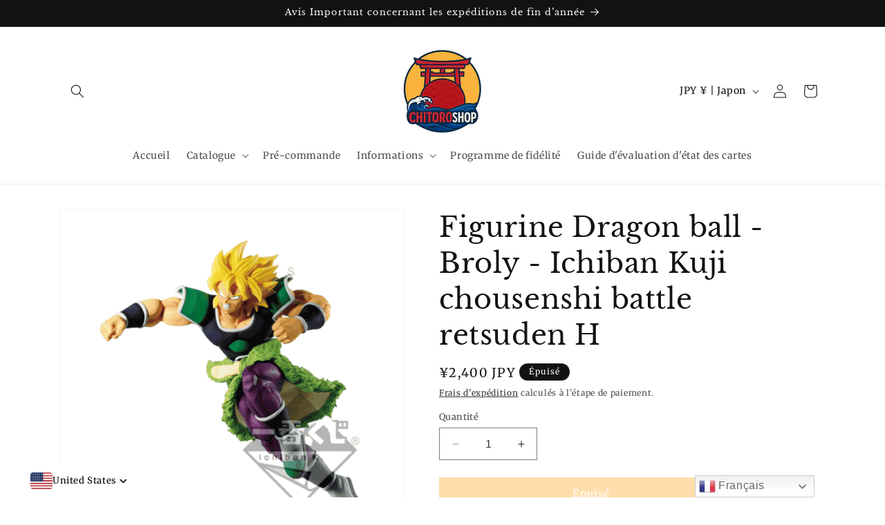

--- FILE ---
content_type: text/javascript; charset=utf-8
request_url: https://chitoroshop.com/products/dragon-ball-chousenshi-battle-retsuden.js
body_size: 117
content:
{"id":6844880158887,"title":"Figurine Dragon ball - Broly -  Ichiban Kuji chousenshi battle retsuden H","handle":"dragon-ball-chousenshi-battle-retsuden","description":"\u003cp\u003eIchiban Kuji - Broly\u003cbr\u003e\u003c\/p\u003e\n\u003cp\u003eSuper Soldier Battle Retsuden Z - Lot H\u003c\/p\u003e\n\u003cp\u003echousenshi battle retsuden \u003c\/p\u003e\n\u003cp\u003e \u003c\/p\u003e\n\u003cp\u003e Taille : ~ 25cm\u003c\/p\u003e\n\u003cp\u003e \u003c\/p\u003e\n\u003cp\u003eFigurine neuve encore scellée mais la boite a été ouverte. Produit Officiel\u003c\/p\u003e","published_at":"2021-06-17T22:00:12+09:00","created_at":"2021-06-17T21:30:31+09:00","vendor":"ChitoroShop","type":"figurine","tags":["figurine dragon ball"],"price":240000,"price_min":240000,"price_max":240000,"available":false,"price_varies":false,"compare_at_price":null,"compare_at_price_min":0,"compare_at_price_max":0,"compare_at_price_varies":false,"variants":[{"id":40398345076903,"title":"Default Title","option1":"Default Title","option2":null,"option3":null,"sku":"","requires_shipping":true,"taxable":false,"featured_image":null,"available":false,"name":"Figurine Dragon ball - Broly -  Ichiban Kuji chousenshi battle retsuden H","public_title":null,"options":["Default Title"],"price":240000,"weight":600,"compare_at_price":null,"inventory_management":"shopify","barcode":"","requires_selling_plan":false,"selling_plan_allocations":[]}],"images":["\/\/cdn.shopify.com\/s\/files\/1\/0560\/9589\/9815\/files\/Figurine-Dragon-ball-Broly-Ichiban-Kuji-chousenshi-battle-retsuden-H-ChitoroShop-8167.png?v=1710385760","\/\/cdn.shopify.com\/s\/files\/1\/0560\/9589\/9815\/files\/Figurine-Dragon-ball-Broly-Ichiban-Kuji-chousenshi-battle-retsuden-H-ChitoroShop-6681.jpg?v=1710385764"],"featured_image":"\/\/cdn.shopify.com\/s\/files\/1\/0560\/9589\/9815\/files\/Figurine-Dragon-ball-Broly-Ichiban-Kuji-chousenshi-battle-retsuden-H-ChitoroShop-8167.png?v=1710385760","options":[{"name":"Title","position":1,"values":["Default Title"]}],"url":"\/products\/dragon-ball-chousenshi-battle-retsuden","media":[{"alt":"Figurine Dragon ball - Broly -  Ichiban Kuji chousenshi battle retsuden H ChitoroShop","id":34433215299831,"position":1,"preview_image":{"aspect_ratio":1.0,"height":1000,"width":1000,"src":"https:\/\/cdn.shopify.com\/s\/files\/1\/0560\/9589\/9815\/files\/Figurine-Dragon-ball-Broly-Ichiban-Kuji-chousenshi-battle-retsuden-H-ChitoroShop-8167.png?v=1710385760"},"aspect_ratio":1.0,"height":1000,"media_type":"image","src":"https:\/\/cdn.shopify.com\/s\/files\/1\/0560\/9589\/9815\/files\/Figurine-Dragon-ball-Broly-Ichiban-Kuji-chousenshi-battle-retsuden-H-ChitoroShop-8167.png?v=1710385760","width":1000},{"alt":"Figurine Dragon ball - Broly -  Ichiban Kuji chousenshi battle retsuden H ChitoroShop","id":34433215889655,"position":2,"preview_image":{"aspect_ratio":0.801,"height":1228,"width":984,"src":"https:\/\/cdn.shopify.com\/s\/files\/1\/0560\/9589\/9815\/files\/Figurine-Dragon-ball-Broly-Ichiban-Kuji-chousenshi-battle-retsuden-H-ChitoroShop-6681.jpg?v=1710385764"},"aspect_ratio":0.801,"height":1228,"media_type":"image","src":"https:\/\/cdn.shopify.com\/s\/files\/1\/0560\/9589\/9815\/files\/Figurine-Dragon-ball-Broly-Ichiban-Kuji-chousenshi-battle-retsuden-H-ChitoroShop-6681.jpg?v=1710385764","width":984}],"requires_selling_plan":false,"selling_plan_groups":[]}

--- FILE ---
content_type: text/javascript; charset=utf-8
request_url: https://chitoroshop.com/products/dragon-ball-chousenshi-battle-retsuden.js
body_size: 882
content:
{"id":6844880158887,"title":"Figurine Dragon ball - Broly -  Ichiban Kuji chousenshi battle retsuden H","handle":"dragon-ball-chousenshi-battle-retsuden","description":"\u003cp\u003eIchiban Kuji - Broly\u003cbr\u003e\u003c\/p\u003e\n\u003cp\u003eSuper Soldier Battle Retsuden Z - Lot H\u003c\/p\u003e\n\u003cp\u003echousenshi battle retsuden \u003c\/p\u003e\n\u003cp\u003e \u003c\/p\u003e\n\u003cp\u003e Taille : ~ 25cm\u003c\/p\u003e\n\u003cp\u003e \u003c\/p\u003e\n\u003cp\u003eFigurine neuve encore scellée mais la boite a été ouverte. Produit Officiel\u003c\/p\u003e","published_at":"2021-06-17T22:00:12+09:00","created_at":"2021-06-17T21:30:31+09:00","vendor":"ChitoroShop","type":"figurine","tags":["figurine dragon ball"],"price":240000,"price_min":240000,"price_max":240000,"available":false,"price_varies":false,"compare_at_price":null,"compare_at_price_min":0,"compare_at_price_max":0,"compare_at_price_varies":false,"variants":[{"id":40398345076903,"title":"Default Title","option1":"Default Title","option2":null,"option3":null,"sku":"","requires_shipping":true,"taxable":false,"featured_image":null,"available":false,"name":"Figurine Dragon ball - Broly -  Ichiban Kuji chousenshi battle retsuden H","public_title":null,"options":["Default Title"],"price":240000,"weight":600,"compare_at_price":null,"inventory_management":"shopify","barcode":"","requires_selling_plan":false,"selling_plan_allocations":[]}],"images":["\/\/cdn.shopify.com\/s\/files\/1\/0560\/9589\/9815\/files\/Figurine-Dragon-ball-Broly-Ichiban-Kuji-chousenshi-battle-retsuden-H-ChitoroShop-8167.png?v=1710385760","\/\/cdn.shopify.com\/s\/files\/1\/0560\/9589\/9815\/files\/Figurine-Dragon-ball-Broly-Ichiban-Kuji-chousenshi-battle-retsuden-H-ChitoroShop-6681.jpg?v=1710385764"],"featured_image":"\/\/cdn.shopify.com\/s\/files\/1\/0560\/9589\/9815\/files\/Figurine-Dragon-ball-Broly-Ichiban-Kuji-chousenshi-battle-retsuden-H-ChitoroShop-8167.png?v=1710385760","options":[{"name":"Title","position":1,"values":["Default Title"]}],"url":"\/products\/dragon-ball-chousenshi-battle-retsuden","media":[{"alt":"Figurine Dragon ball - Broly -  Ichiban Kuji chousenshi battle retsuden H ChitoroShop","id":34433215299831,"position":1,"preview_image":{"aspect_ratio":1.0,"height":1000,"width":1000,"src":"https:\/\/cdn.shopify.com\/s\/files\/1\/0560\/9589\/9815\/files\/Figurine-Dragon-ball-Broly-Ichiban-Kuji-chousenshi-battle-retsuden-H-ChitoroShop-8167.png?v=1710385760"},"aspect_ratio":1.0,"height":1000,"media_type":"image","src":"https:\/\/cdn.shopify.com\/s\/files\/1\/0560\/9589\/9815\/files\/Figurine-Dragon-ball-Broly-Ichiban-Kuji-chousenshi-battle-retsuden-H-ChitoroShop-8167.png?v=1710385760","width":1000},{"alt":"Figurine Dragon ball - Broly -  Ichiban Kuji chousenshi battle retsuden H ChitoroShop","id":34433215889655,"position":2,"preview_image":{"aspect_ratio":0.801,"height":1228,"width":984,"src":"https:\/\/cdn.shopify.com\/s\/files\/1\/0560\/9589\/9815\/files\/Figurine-Dragon-ball-Broly-Ichiban-Kuji-chousenshi-battle-retsuden-H-ChitoroShop-6681.jpg?v=1710385764"},"aspect_ratio":0.801,"height":1228,"media_type":"image","src":"https:\/\/cdn.shopify.com\/s\/files\/1\/0560\/9589\/9815\/files\/Figurine-Dragon-ball-Broly-Ichiban-Kuji-chousenshi-battle-retsuden-H-ChitoroShop-6681.jpg?v=1710385764","width":984}],"requires_selling_plan":false,"selling_plan_groups":[]}

--- FILE ---
content_type: text/javascript; charset=utf-8
request_url: https://chitoroshop.com/products/dragon-ball-chousenshi-battle-retsuden.js
body_size: 523
content:
{"id":6844880158887,"title":"Figurine Dragon ball - Broly -  Ichiban Kuji chousenshi battle retsuden H","handle":"dragon-ball-chousenshi-battle-retsuden","description":"\u003cp\u003eIchiban Kuji - Broly\u003cbr\u003e\u003c\/p\u003e\n\u003cp\u003eSuper Soldier Battle Retsuden Z - Lot H\u003c\/p\u003e\n\u003cp\u003echousenshi battle retsuden \u003c\/p\u003e\n\u003cp\u003e \u003c\/p\u003e\n\u003cp\u003e Taille : ~ 25cm\u003c\/p\u003e\n\u003cp\u003e \u003c\/p\u003e\n\u003cp\u003eFigurine neuve encore scellée mais la boite a été ouverte. Produit Officiel\u003c\/p\u003e","published_at":"2021-06-17T22:00:12+09:00","created_at":"2021-06-17T21:30:31+09:00","vendor":"ChitoroShop","type":"figurine","tags":["figurine dragon ball"],"price":240000,"price_min":240000,"price_max":240000,"available":false,"price_varies":false,"compare_at_price":null,"compare_at_price_min":0,"compare_at_price_max":0,"compare_at_price_varies":false,"variants":[{"id":40398345076903,"title":"Default Title","option1":"Default Title","option2":null,"option3":null,"sku":"","requires_shipping":true,"taxable":false,"featured_image":null,"available":false,"name":"Figurine Dragon ball - Broly -  Ichiban Kuji chousenshi battle retsuden H","public_title":null,"options":["Default Title"],"price":240000,"weight":600,"compare_at_price":null,"inventory_management":"shopify","barcode":"","requires_selling_plan":false,"selling_plan_allocations":[]}],"images":["\/\/cdn.shopify.com\/s\/files\/1\/0560\/9589\/9815\/files\/Figurine-Dragon-ball-Broly-Ichiban-Kuji-chousenshi-battle-retsuden-H-ChitoroShop-8167.png?v=1710385760","\/\/cdn.shopify.com\/s\/files\/1\/0560\/9589\/9815\/files\/Figurine-Dragon-ball-Broly-Ichiban-Kuji-chousenshi-battle-retsuden-H-ChitoroShop-6681.jpg?v=1710385764"],"featured_image":"\/\/cdn.shopify.com\/s\/files\/1\/0560\/9589\/9815\/files\/Figurine-Dragon-ball-Broly-Ichiban-Kuji-chousenshi-battle-retsuden-H-ChitoroShop-8167.png?v=1710385760","options":[{"name":"Title","position":1,"values":["Default Title"]}],"url":"\/products\/dragon-ball-chousenshi-battle-retsuden","media":[{"alt":"Figurine Dragon ball - Broly -  Ichiban Kuji chousenshi battle retsuden H ChitoroShop","id":34433215299831,"position":1,"preview_image":{"aspect_ratio":1.0,"height":1000,"width":1000,"src":"https:\/\/cdn.shopify.com\/s\/files\/1\/0560\/9589\/9815\/files\/Figurine-Dragon-ball-Broly-Ichiban-Kuji-chousenshi-battle-retsuden-H-ChitoroShop-8167.png?v=1710385760"},"aspect_ratio":1.0,"height":1000,"media_type":"image","src":"https:\/\/cdn.shopify.com\/s\/files\/1\/0560\/9589\/9815\/files\/Figurine-Dragon-ball-Broly-Ichiban-Kuji-chousenshi-battle-retsuden-H-ChitoroShop-8167.png?v=1710385760","width":1000},{"alt":"Figurine Dragon ball - Broly -  Ichiban Kuji chousenshi battle retsuden H ChitoroShop","id":34433215889655,"position":2,"preview_image":{"aspect_ratio":0.801,"height":1228,"width":984,"src":"https:\/\/cdn.shopify.com\/s\/files\/1\/0560\/9589\/9815\/files\/Figurine-Dragon-ball-Broly-Ichiban-Kuji-chousenshi-battle-retsuden-H-ChitoroShop-6681.jpg?v=1710385764"},"aspect_ratio":0.801,"height":1228,"media_type":"image","src":"https:\/\/cdn.shopify.com\/s\/files\/1\/0560\/9589\/9815\/files\/Figurine-Dragon-ball-Broly-Ichiban-Kuji-chousenshi-battle-retsuden-H-ChitoroShop-6681.jpg?v=1710385764","width":984}],"requires_selling_plan":false,"selling_plan_groups":[]}